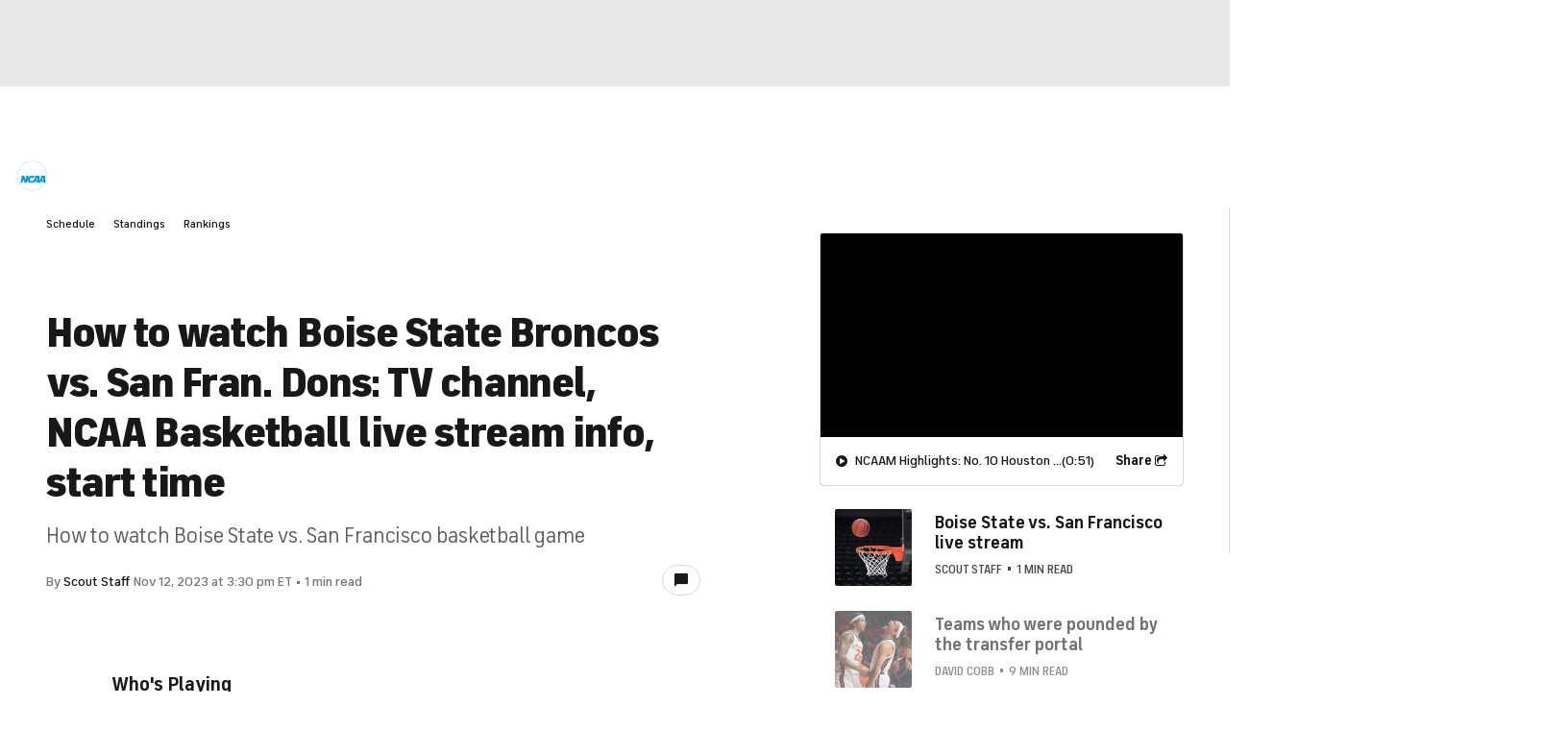

--- FILE ---
content_type: application/javascript
request_url: https://sportsfly.cbsistatic.com/fly-408/bundles/sportsmediajs/js-build/components/video/avia/video-polling.js
body_size: 1270
content:
define(["exports","module","jquery","libs/debug"],function(e,i,n,t){"use strict";var o=function(){function t(e,i){for(var n=0;n<i.length;n++){var t=i[n];t.enumerable=t.enumerable||false;t.configurable=true;if("value"in t)t.writable=true;Object.defineProperty(e,t.key,t)}}return function(e,i,n){if(i)t(e.prototype,i);if(n)t(e,n);return e}}();function a(e){return e&&e.__esModule?e:{default:e}}function d(e,i){if(!(e instanceof i)){throw new TypeError("Cannot call a class as a function")}}var r=a(n);var s=a(t);var l=s["default"].init("video-polling");l.log("video-polling");var u=function(){function e(){d(this,e);this.options={apiDevice:"desktop",apiFullRefreshToken:undefined,apiId:undefined,apiKey:undefined,data:undefined,delay:60,interval:undefined,player:undefined,queryParams:undefined,rowTokens:undefined,url:undefined,version:undefined};this.state={apiId:undefined,version:undefined}}o(e,[{key:"init",value:function e(i,n,t,o,a,d,s,r){l.log("init");this.options.apiFullRefreshToken=s;this.options.apiId=a;this.options.apiKey=t;this.options.delay=i;this.options.player=o;this.options.rowTokens=r;this.options.url=n;this.options.version=d;this.pullData(this);return}},{key:"pullData",value:function e(o,i){l.log("pullData");var n=o;var t="https://"+o.options.url;var a=o.options.apiKey;var d=undefined,s=undefined;if(typeof o.options.apiId!="undefined"&&typeof o.options.version!="undefined"){d="/vms/diff/v5";s="?menu="+o.options.apiId+"&version="+o.options.version}else{d="/vms/kitchen-sink/v5";if(typeof o.options.queryParams!="undefined"){s=o.options.queryParams}else{s="?menu="+o.options.apiId+"&device="+o.options.apiDevice+"&eventVersion=5"}if(typeof i!="undefined"){s+=i}}l.log(t+d+s);r["default"].ajax({url:t+d+s,beforeSend:function e(i){i.setRequestHeader("x-api-key",a)},data:{},type:"GET",error:function e(i,n,t){l.log(i,n,t);l.log("Ajax error");o.poll(o)}}).done(function(e){var i=typeof e==="string"?JSON.parse(decodeURIComponent(e)):e;l.log("pullData response");l.log(i);if(typeof i.page!="undefined"){if(typeof i.page.apiId!="undefined"&&i.page.apiId!=null){o.options.apiId=i.page.apiId;o.options.version=i.page.version}else if(typeof o.state.apiId!="undefined"){o.options.apiId=o.state.apiId;o.options.version=o.state.version;o.state.apiId=undefined;o.state.version=undefined}if(typeof i.page.globalSettings!="undefined"){o.options.delay=Math.round(i.page.globalSettings.max429Length)}var n=o.getVideoData(o,i.page.rows);if(n&&Array.isArray(n)&&n.length>0){o.updateVideoPlayerData(o,n)}o.poll(o)}else if(typeof i.diff!="undefined"){o.handleDiff(o,i.diff)}})}},{key:"updateVideoPlayerData",value:function e(i,n){l.log("updateVideoPlayerData");i.options.player.generatePlaylist(i.options.player,n)}},{key:"handleDiff",value:function e(i,n){l.log("handleDiff");if(n.fullRefreshToken!=i.options.apiFullRefreshToken){l.log("handleDiff1");i.options.version=undefined;i.pullData(i);return}if(n.data&&Array.isArray(n.data)){l.log("handleDiff2");var t=undefined;var o="";for(t in n.data){var a=n.data[t];if(!i.options.rowTokens.hasOwnProperty(a.id)==-1||i.options.rowTokens[a.id]!=a.token){l.log("handleDiff3");if(o.length==0){o=a.id}else{o+=","+a.id}i.options.rowTokens[a.id]=a.token}}if(o.length!=0){l.log("handleDiff4");i.state.apiId=i.options.apiId;i.state.version=i.options.version;i.options.version=undefined;i.pullData(i,"&rows="+o);return}}l.log("handleDiff5");i.poll(i)}},{key:"getVideoData",value:function e(t,i){l.log("getVideoData");var o=[];for(var n in i){r["default"].each(i[n],function(e,i){var n=t.getVideoMetadata(i);if(n!==null){o.push(n)}})}return o}},{key:"getVideoMetadata",value:function e(i){l.log("getVideoMetadata");var n=null;if(i.video!=null){n=this.generateMetaData(i)}return n}},{key:"generateMetaData",value:function e(i){return{assetKey:undefined,description:i.video.about.description,displayTitle:i.video.about.title,duration:i.video.about.duration,guid:i.video.identifiers.trackingId,id:i.id,is_active:i.video.event.status=="active",is_dai:i.video.flags.useDai,is_live:true,mediaUrl:{DESKTOP:i.video.sources.hls.url,OTT:i.video.sources.hls.url},state:i.video.event.status=="active"?"game":i.video.event.status=="post"?"post-game":"pre-game",suppressAds:i.video.flags.suppressAds,title:i.video.about.title,thumbnail:i.video.about.images!=null?i.video.about.images.baseImage16X9:"",video_id:i.id}}},{key:"getDiffRowIds",value:function e(i){l.log("getDiffRowIds");var n="";for(var t in i){if(n.length==0){n=i[t].id}else{n+=","+i[t].id}}return n}},{key:"poll",value:function e(i){l.log("poll");setTimeout(function(){i.pullData(i)},i.options.delay*1e3)}}]);return e}();i.exports=u});

--- FILE ---
content_type: image/svg+xml
request_url: https://sports.cbsimg.net/fly/images/icon-logos/pvf.svg
body_size: 9720
content:
<svg width="500" height="500" viewBox="0 0 500 500" fill="none" xmlns="http://www.w3.org/2000/svg">
<g clip-path="url(#clip0_4814_83328)">
<circle cx="250" cy="250" r="250" fill="white"/>
<path d="M487 250.044C487 380.95 380.775 487 249.695 487C118.876 487 13 380.688 13 249.433C13.0872 118.702 119.486 12.9128 250.829 13.0001C381.037 13.0873 487 119.399 487 250.044Z" fill="black"/>
<path d="M372.753 250.218C372.23 318.331 316.937 373.275 249.696 372.664C181.409 372.141 126.988 317.197 127.424 249.52C127.861 181.32 182.892 126.9 250.22 127.248C318.158 127.597 373.277 182.89 372.753 250.218Z" fill="#FEFEFE"/>
<path d="M249.78 471.302C159.166 467.203 92.0997 426.038 50.2377 344.669C49.0168 342.402 49.6272 341.617 51.8075 340.745C74.8316 331.238 97.8558 321.732 120.793 312.052C123.409 310.918 123.845 312.313 124.804 313.97C143.293 348.768 171.114 372.577 208.79 384.351C273.415 404.497 343.097 375.106 374.755 314.581C376.238 311.79 377.197 311.18 380.25 312.488C402.751 322.081 425.426 331.413 448.014 340.745C450.107 341.617 450.892 342.314 449.671 344.669C417.751 408.334 367.517 448.975 298.183 465.72C282.485 469.47 266.35 471.04 249.78 471.302Z" fill="#F3D336"/>
<path d="M256.322 28.96C353.739 28.96 443.829 101.259 465.981 202.513C474.964 243.59 472.26 284.057 458.481 323.738C457.347 326.965 456.213 327.401 453.248 325.919C448.539 323.564 448.451 323.825 450.108 318.942C485.081 217.165 438.684 106.056 341.616 59.0483C243.153 11.4303 123.149 47.6235 67.9432 142.249C34.8024 199.024 29.5697 258.939 50.7624 321.122C51.5473 323.564 50.9368 324.262 48.8437 325.046C42.9132 327.314 42.9132 327.401 40.9073 321.471C2.01054 206.874 61.2279 83.2934 175.04 41.9547C199.198 33.2334 224.141 28.8728 256.322 28.96Z" fill="#F3D336"/>
<path d="M400.05 248.823C399.875 266.091 397.346 281.876 392.375 297.226C391.503 299.842 390.543 300.016 388.276 298.97C382.781 296.528 382.694 296.615 384.526 290.859C409.032 211.932 358.624 127.859 277.254 111.986C198.763 96.7241 123.324 149.401 111.027 228.153C107.626 250.218 109.283 272.021 116.26 293.214C117.132 295.917 116.783 296.964 114.167 297.923C108.498 300.016 108.585 300.191 106.754 294.086C83.0321 215.246 125.069 133.615 202.949 107.451C288.766 78.5839 382.258 134.226 397.608 223.357C399.177 232.252 399.875 241.148 400.05 248.823Z" fill="#F3D336"/>
<path d="M392.286 115.039C399.263 124.283 405.978 133.092 412.519 142.075C416.269 147.22 413.74 153.761 407.548 154.982C406.153 155.244 405.455 155.767 404.757 157.075C401.967 162.395 395.164 163.442 391.501 158.732C384.873 150.36 378.594 141.726 372.14 133.266C371.006 131.696 372.053 131.26 373.012 130.475C378.245 126.551 383.477 122.626 388.71 118.702C390.018 117.83 391.327 116.957 392.286 115.039Z" fill="#FEFEFE"/>
<path d="M86.2604 208.007C85.6499 212.804 85.2138 216.99 84.5161 221.089C84.1673 223.008 82.1614 223.792 80.6788 224.316C75.0972 226.322 75.01 231.031 74.4867 235.653C74.3123 237.398 75.6205 237.223 76.667 237.398C82.2486 238.357 82.2486 238.357 81.5509 244.113C80.8532 250.131 80.8533 250.043 74.7484 249.346C68.2074 248.648 61.6665 247.078 55.0383 247.253C53.6429 247.253 54.079 246.381 54.1662 245.683C55.5616 234.868 56.957 224.141 58.4396 213.414C58.9629 209.926 61.6665 207.484 64.8933 206.96C69.4284 206.176 74.3995 207.833 75.9693 211.408C77.1031 213.937 78.0624 213.327 79.7194 212.193C81.6381 210.798 83.7312 209.577 86.2604 208.007Z" fill="#FEFEFE"/>
<path d="M425.341 162.046C428.829 171.727 432.318 180.884 435.544 190.041C437.812 196.582 434.934 202.949 428.567 205.565C424.556 207.222 420.369 208.53 416.358 210.1C414.962 210.624 414.265 210.623 413.741 208.966C412.956 206.437 412.084 203.995 411.038 201.641C410.166 199.722 410.776 199.024 412.608 198.327C418.015 196.321 418.015 196.233 416.009 190.739C415.049 188.123 414.003 185.419 413.131 182.803C412.608 181.058 411.823 180.797 410.078 181.407C404.41 183.5 404.41 183.413 402.316 177.744C400.223 171.988 400.223 171.988 405.892 169.982C410.863 168.151 415.834 166.32 420.893 164.488C422.375 163.965 423.945 163.529 425.341 162.046Z" fill="#FEFEFE"/>
<path d="M193.269 84.1653C193.095 88.4388 190.914 92.1889 186.554 94.3692C180.449 97.4217 174.257 100.3 167.977 103.09C161 106.23 154.547 103.352 151.058 95.6774C147.831 88.6132 150.012 81.8978 156.727 78.5838C162.309 75.8802 167.977 73.4382 173.472 70.6474C184.286 65.0658 192.833 73.7871 193.269 84.1653Z" fill="#FEFEFE"/>
<path d="M81.5501 197.367C70.2996 196.234 63.8459 187.164 68.9042 177.483C71.6078 172.337 73.8754 166.843 76.3173 161.523C79.893 153.936 86.4339 151.755 94.4575 155.418C101.609 158.732 104.138 165.535 100.824 172.773C98.1204 178.617 95.4168 184.373 92.7132 190.216C90.5329 194.925 86.6084 197.193 81.5501 197.367Z" fill="#FEFEFE"/>
<path d="M294.26 79.1945C294.87 67.6824 303.504 61.0542 313.359 65.4149C320.86 68.7289 328.709 71.5198 336.383 74.485C338.04 75.0955 339 75.6187 338.041 77.7118C337.256 79.5433 336.558 80.5899 334.203 79.6305C328.185 77.1014 322.081 74.8338 316.063 72.3919C313.795 71.5197 311.615 71.3453 309.609 72.9152C308.127 74.0489 307.778 74.8338 309.958 75.706C316.586 78.1479 323.127 80.8515 329.668 83.3806C331.238 83.9911 332.721 84.2528 331.587 86.6947C330.627 88.7878 329.755 89.4855 327.488 88.5262C321.121 85.8226 314.58 83.3807 308.127 80.8515C307.429 80.5899 306.731 79.8049 306.033 80.4154C305.336 81.0259 305.597 82.0725 305.859 82.8574C306.47 85.1249 308.039 86.4331 310.22 87.3052C316.237 89.5727 322.081 92.1019 328.098 94.2822C330.191 95.0671 330.715 95.9392 329.93 98.1196C329.145 100.213 328.185 100.3 326.354 99.515C318.33 96.2009 310.22 93.1484 302.109 89.9216C297.051 88.0901 294.521 84.2528 294.26 79.1945Z" fill="#FEFEFE"/>
<path d="M66.4624 261.12C70.823 261.032 74.0498 263.91 74.8348 268.62C75.7941 274.289 76.8406 279.957 77.5383 285.626C77.8872 287.894 78.5849 288.417 80.8524 287.981C85.9108 287.022 85.9107 287.109 86.8701 292.342C88.091 299.231 88.091 299.144 81.2013 300.278C75.0092 301.325 68.7299 301.848 62.7122 303.766C61.4912 304.115 61.4912 303.679 61.3168 302.894C59.5726 292.08 57.5667 281.266 56.0841 270.451C55.3864 264.695 59.6598 261.207 66.4624 261.12Z" fill="#FEFEFE"/>
<path d="M104.572 118.352C107.537 115.736 110.241 113.381 112.857 111.027C113.904 110.067 114.863 110.852 115.91 111.201C121.404 113.381 126.986 115.649 133.091 118.091C132.131 113.905 131.259 110.242 130.3 106.492C127.945 97.1598 128.032 97.1598 135.533 91.2294C137.277 89.834 137.451 90.5317 137.887 92.1887C139.893 100.474 141.986 108.846 144.167 117.131C144.516 118.527 144.428 119.573 143.12 120.533C141.899 121.405 140.591 122.364 139.719 123.498C135.097 129.603 129.951 129.516 123.585 126.114C117.654 123.062 111.2 121.056 104.572 118.352Z" fill="#FEFEFE"/>
<path d="M347.898 79.7175C352.346 83.1188 356.358 85.8224 360.021 89.0493C362.027 90.7935 361.503 93.8459 362.114 96.3751C362.463 97.8577 362.899 98.9915 364.556 98.381C370.486 96.4623 374.672 99.602 378.859 103.09C380.516 104.486 382.26 105.707 384.615 107.538C378.248 108.062 372.667 108.672 367.085 108.934C363.422 109.108 360.98 110.329 358.8 113.469C355.137 118.963 354.875 118.789 349.73 114.864C345.195 111.376 344.933 111.114 348.683 106.928C351.736 103.527 352.259 100.212 351.125 95.939C349.817 90.8807 349.032 85.648 347.898 79.7175Z" fill="#FEFEFE"/>
<path d="M429.267 265.654C432.493 266.265 436.68 267.05 440.779 267.835C441.563 268.009 442.348 268.271 443.046 268.096C444.616 267.747 444.965 268.184 444.616 269.666C444.529 270.015 444.529 270.277 444.442 270.625C443.744 273.765 444.005 278.213 442.087 279.783C440.081 281.44 435.982 279.172 432.842 278.649C431.272 278.387 429.615 278.039 428.046 277.777C423.511 276.992 421.069 278.562 420.109 283.184C419.15 287.981 418.103 292.777 417.318 297.574C416.97 299.667 416.01 299.667 414.44 299.231C413.132 298.795 411.301 299.231 411.824 296.615C413.394 289.376 414.528 282.05 416.097 274.899C417.406 269.143 422.464 265.48 429.267 265.654Z" fill="#FEFEFE"/>
<path d="M417.144 234.171C417.057 233.299 416.97 232.427 416.97 231.555C416.621 224.054 421.156 218.909 428.656 218.124C433.104 217.688 437.552 218.037 441.913 216.816C443.046 216.467 442.959 217.165 443.046 217.775C443.308 221.089 443.57 224.49 443.831 227.892C444.006 229.549 442.785 229.549 441.651 229.549C437.552 229.81 433.453 230.072 429.267 230.421C424.819 230.683 422.726 232.95 422.9 237.311C423.162 242.195 423.424 247.079 423.947 251.962C424.209 254.317 423.075 254.579 421.243 254.753C419.412 254.928 418.54 254.666 418.453 252.486C418.104 246.294 417.58 240.189 417.144 234.171Z" fill="#FEFEFE"/>
<path d="M200.682 60.531C204.432 59.9205 207.92 59.3972 211.409 58.6995C213.153 58.3506 213.415 59.2227 213.589 60.6181C214.112 64.7171 214.81 68.8161 215.508 72.8279C216.293 77.6246 218.735 79.3688 223.444 78.6711C228.154 77.9734 232.863 77.2757 237.573 76.4036C239.753 75.9675 240.102 76.8397 240.363 78.6711C240.625 80.5026 240.887 81.6364 238.357 81.9852C231.38 82.9445 224.403 84.1655 217.426 85.1249C210.537 86.0842 204.781 81.8108 203.472 74.921C202.6 70.2987 202.6 65.3276 200.682 60.531Z" fill="#FEFEFE"/>
<path d="M253.968 54.6004C255.712 54.7748 257.456 54.9493 259.113 55.1237C263.387 55.647 263.387 55.647 262.951 60.0076C262.602 63.3217 262.253 66.723 261.904 70.037C261.468 74.5721 263.387 77.014 267.922 77.5373C272.806 78.0606 277.602 78.6711 282.486 79.0199C285.19 79.1943 284.405 80.9386 284.405 82.4212C284.405 84.3399 283.533 84.7759 281.789 84.5143C274.812 83.7294 267.747 83.1189 260.77 82.2468C253.619 81.3747 249.433 76.1419 249.869 68.9033C250.043 66.1125 250.392 63.3217 250.654 60.4437C251.177 59.3099 251.003 58.0889 250.915 56.8679C250.741 54.6004 251.7 53.8155 253.968 54.6004Z" fill="#FEFEFE"/>
<path d="M253.97 54.6001C252.138 54.6001 251.005 55.0362 251.353 57.3037C251.528 58.3503 251.528 59.6585 250.743 60.6178C250.22 58.7863 250.568 56.8677 250.656 55.1234C250.83 52.6815 252.749 54.4257 253.97 54.6001Z" fill="#8E8F90"/>
<path d="M232.951 351.908C216.381 349.64 201.38 343.274 187.775 333.68C175.653 325.046 165.885 314.232 158.297 301.412C157.251 299.667 156.989 298.272 158.036 296.353C176.35 262.602 204.869 244.723 243.068 242.282C245.946 242.107 247.254 241.148 248.475 238.706C253.882 227.979 257.109 216.728 258.069 204.693C258.243 202.251 257.72 201.553 255.191 201.553C209.927 202.077 174.345 221.089 148.355 257.98C147.745 258.852 147.396 259.898 146.001 260.596C145.128 254.23 144.867 247.95 145.477 241.758C145.564 240.624 146.524 239.84 147.222 239.055C175.391 205.914 211.323 189.344 254.755 188.995C257.022 188.995 257.807 188.733 257.458 186.204C255.888 176 252.661 166.319 247.865 157.249C247.167 155.941 246.295 155.418 244.725 155.592C225.626 156.988 208.532 163.441 193.444 175.215C191.962 176.349 190.392 177.134 188.56 177.657C180.886 179.576 173.56 182.454 166.321 185.768C173.124 176.174 181.409 168.151 191.089 161.523C209.142 149.226 229.114 143.121 250.917 143.034C253.098 143.034 254.318 143.731 255.365 145.476C275.075 178.529 276.034 212.28 258.505 246.468C257.458 248.561 257.545 249.869 258.766 251.701C265.656 261.904 274.29 270.451 284.668 277.167C286.5 278.387 287.285 278.126 288.331 276.207C301.326 252.921 306.559 227.979 304.03 201.379C302.46 184.721 297.489 169.023 289.727 154.197C289.378 153.499 289.029 152.889 288.419 151.406C295.134 154.022 300.89 156.813 306.123 160.563C306.908 161.087 307.169 162.395 307.518 163.441C322.868 203.821 320.164 243.154 299.931 281.266C298.622 283.707 298.71 284.492 301.5 285.452C310.919 288.679 320.6 290.597 330.629 290.684C332.461 290.684 333.333 290.074 334.031 288.504C341.967 271.062 344.409 252.921 341.269 233.996C341.008 232.427 341.008 231.031 341.444 229.549C343.45 222.048 344.583 214.461 344.932 206.35C346.24 207.397 346.851 208.618 347.374 209.926C359.235 240.886 357.578 270.974 341.967 300.365C341.008 302.109 339.961 302.894 337.955 302.981C299.756 304.464 269.755 289.463 248.126 257.98C246.382 255.538 244.812 254.491 241.847 254.753C229.986 255.625 218.736 258.59 208.009 263.736C205.567 264.87 205.479 265.829 206.788 268.009C227.37 302.197 257.196 322.779 296.442 329.756C301.762 330.715 307.169 331.064 313.623 331.5C307.78 335.948 302.634 340.047 296.529 341.878C293.39 342.75 289.465 341.268 285.977 340.396C246.644 331.151 216.643 309.261 195.886 274.55C194.752 272.631 194.055 272.108 192.136 273.765C184.374 280.219 177.746 287.632 172.426 296.179C171.379 297.836 171.467 298.97 172.513 300.54C183.327 316.063 197.456 327.401 214.986 334.378C216.817 335.076 218.474 336.035 219.87 337.518C224.841 342.75 230.597 347.111 236.353 351.297C235.481 352.954 234.172 351.995 232.951 351.908Z" fill="black"/>
<path d="M232.949 351.908C233.996 351.384 235.391 352.344 236.351 351.21C236.874 351.472 237.484 351.733 238.618 352.344C236.263 352.78 234.606 352.605 232.949 351.908Z" fill="#3A3A3A"/>
<path d="M388.276 367.78C390.979 370.048 393.683 372.403 396.474 374.496C398.044 375.717 398.218 376.502 396.91 378.071C393.072 382.345 394.381 382.083 390.369 378.856C385.747 375.193 381.211 371.53 376.764 367.693C375.717 366.821 373.275 366.123 374.322 364.553C375.543 362.548 376.589 359.757 379.991 359.844C384.787 360.018 389.584 359.844 394.904 359.844C392.026 357.489 389.409 355.135 386.619 353.129C383.479 350.861 386.531 349.815 387.404 348.332C388.363 346.675 389.235 345.716 391.328 347.547C396.299 351.908 401.619 355.919 406.678 360.193C407.637 360.978 409.904 361.588 408.945 363.158C407.811 364.99 406.852 367.606 403.799 367.519C399.439 367.344 395.078 367.257 390.718 367.17C389.933 367.083 389.148 366.821 388.276 367.78Z" fill="black"/>
<path d="M245.509 444.702C242.631 444.441 240.538 444.179 238.358 444.092C237.137 444.005 236.701 443.22 236.265 442.347C235.218 440.429 234.171 438.51 233.125 436.591C232.514 435.371 231.381 435.37 230.334 435.458C229.113 435.545 229.375 436.679 229.288 437.464C229.2 437.812 229.2 438.074 229.2 438.423C228.851 443.307 227.456 444.092 222.659 442.609C221.351 442.26 221.613 441.475 221.7 440.603C222.311 433.365 223.008 426.126 223.532 418.887C223.706 416.969 224.316 416.271 226.322 416.533C230.072 417.056 233.91 417.23 237.66 417.666C242.195 418.277 245.335 420.719 245.945 424.294C246.643 428.481 245.683 432.144 241.585 434.237C240.102 435.022 240.538 435.807 241.148 436.853C242.457 439.295 243.852 441.65 245.509 444.702Z" fill="black"/>
<path d="M162.658 421.765C156.291 421.765 151.582 417.753 146.349 415.05C145.39 414.526 146 413.742 146.349 413.044C150.012 406.416 153.675 399.7 157.25 393.072C157.687 392.287 158.123 391.59 159.256 392.2C163.53 394.729 168.326 396.386 171.902 400.136C175.478 403.974 176.437 408.422 174.519 413.393C172.338 418.713 167.978 421.678 162.658 421.765Z" fill="black"/>
<path d="M361.065 406.677C353.651 406.59 347.808 400.398 347.895 392.898C347.983 385.223 354.785 378.682 362.547 378.769C369.873 378.856 375.978 385.049 375.978 392.374C375.891 400.223 368.914 406.852 361.065 406.677Z" fill="black"/>
<path d="M203.562 439.033C201.207 438.335 199.114 437.725 197.021 437.114C193.358 436.068 189.782 434.934 186.119 433.888C184.462 433.451 183.765 432.928 184.462 430.922C186.643 424.033 188.736 417.056 190.742 409.991C191.178 408.334 191.962 408.073 193.532 408.509C198.765 410.166 204.085 411.91 209.405 413.218C212.109 413.916 211.149 415.398 210.713 416.881C210.277 418.364 210.277 420.282 207.661 419.323C204.696 418.276 201.643 417.492 198.678 416.532C197.37 416.096 196.498 416.009 195.974 417.666C195.451 419.41 196.149 420.021 197.719 420.37C200.073 420.98 202.254 421.852 204.608 422.375C206.963 422.899 207.486 423.858 206.789 426.213C206.091 428.48 205.132 428.829 203.126 428.044C200.858 427.172 198.503 426.736 196.323 425.951C194.753 425.428 193.794 425.254 193.183 427.259C192.573 429.178 193.62 429.44 194.928 429.876C198.067 430.835 201.12 431.794 204.259 432.667C205.568 433.015 206.178 433.713 205.568 435.021C204.783 436.417 205.219 438.335 203.562 439.033Z" fill="#010100"/>
<path d="M133.265 380.339C132.567 381.037 131.957 381.647 131.433 382.345C130.736 383.217 131.433 383.74 131.957 384.264C134.137 386.182 136.317 388.188 138.672 389.932C140.678 391.502 139.37 392.374 138.41 393.508C137.451 394.642 136.753 396.125 134.922 394.38C132.916 392.462 130.561 390.717 128.555 388.799C127.334 387.665 126.637 387.927 125.677 389.06C124.718 390.194 124.456 390.892 125.765 391.938C128.381 394.031 130.823 396.386 133.527 398.479C135.532 400.049 134.137 401.096 133.09 402.142C132.131 403.189 131.521 405.195 129.34 403.276C125.067 399.439 120.706 395.688 116.258 392.026C114.95 390.979 115.212 390.281 116.171 389.148C121.055 383.566 125.852 377.984 130.561 372.316C131.608 371.095 132.306 371.095 133.439 372.141C137.713 375.891 141.899 379.554 146.347 383.13C148.876 385.136 146.347 386.008 145.562 387.229C144.69 388.711 143.73 389.409 142.073 387.839C139.806 385.659 137.364 383.74 134.922 381.647C134.399 381.124 133.875 380.775 133.265 380.339Z" fill="#010000"/>
<path d="M282.751 441.737C281.356 442.173 280.571 441.388 280.222 440.254C279.35 437.812 277.693 437.376 275.425 437.899C274.03 438.248 272.634 438.423 271.239 438.423C269.233 438.423 268.361 439.295 268.012 441.213C267.663 443.132 262.256 445.225 260.599 444.353C259.727 443.917 260.25 443.219 260.425 442.696C262.692 434.672 264.96 426.649 267.227 418.538C267.925 416.096 269.931 416.794 271.501 416.532C272.983 416.271 274.553 415.747 275.687 417.753C279.611 424.905 283.798 431.882 287.897 438.946C288.856 440.516 288.682 441.213 286.676 441.301C285.28 441.301 283.972 441.562 282.751 441.737Z" fill="#010100"/>
<path d="M123.239 361.937C122.105 363.507 120.623 364.554 119.053 365.426C117.832 366.124 117.483 364.641 116.872 364.031C114.954 361.676 112.948 359.321 111.204 356.879C110.07 355.309 109.285 355.833 108.064 356.705C106.843 357.664 106.581 358.362 107.628 359.583C109.459 361.763 111.029 364.118 112.948 366.211C114.518 367.955 113.209 368.74 111.988 369.351C110.855 369.961 109.983 372.577 108.151 370.048C106.581 367.868 104.75 365.862 103.18 363.594C102.133 362.112 101.261 361.763 99.866 363.158C99.0811 363.943 98.1217 364.467 97.3368 365.252C95.2437 367.606 93.7611 367.257 91.9296 364.641C90.2726 362.374 90.0981 361.414 92.5401 359.67C98.0345 355.658 103.354 351.298 108.674 347.024C109.721 346.239 110.506 345.541 111.552 346.937C115.128 351.559 118.791 356.181 122.367 360.804C122.716 361.153 122.977 361.501 123.239 361.937Z" fill="#010100"/>
<path d="M308.389 435.37C307.168 435.719 307.168 434.324 306.819 433.364C305.249 428.742 303.679 424.12 302.284 419.41C301.673 417.492 300.976 416.532 298.883 417.666C298.447 417.928 297.836 418.015 297.313 418.189C294.26 419.149 291.731 417.056 292.255 413.916C292.429 412.957 293.214 412.869 293.912 412.608C299.929 410.602 305.947 408.77 311.877 406.677C314.319 405.805 314.406 407.637 314.668 408.945C315.017 410.253 316.674 411.823 313.883 412.782C308.389 414.701 308.476 414.875 310.308 420.631C311.354 423.771 312.139 426.911 313.447 429.876C314.581 432.667 314.058 434.149 311.005 434.585C310.22 434.672 309.523 435.021 308.389 435.37Z" fill="#010100"/>
<path d="M330.716 397.607C331.85 397.607 332.025 398.392 332.373 399.09C335.775 405.631 339.176 412.172 342.664 418.713C343.362 420.021 343.362 420.893 341.88 421.503C340.746 421.939 339.699 422.55 338.74 423.16C337.432 423.945 336.908 423.509 336.211 422.288C332.809 415.66 329.321 408.945 325.833 402.404C325.222 401.183 325.222 400.485 326.53 399.875C328.013 399.177 329.408 398.305 330.716 397.607Z" fill="#010100"/>
<path d="M396.125 148.092C396.037 149.226 395.514 150.011 394.555 150.534C393.421 151.057 392.287 150.883 391.589 149.924C388.886 146.435 386.182 142.859 383.566 139.284C382.607 137.976 383.915 137.539 384.612 137.103C385.485 136.58 386.444 134.661 387.49 135.97C390.456 139.545 393.072 143.383 395.776 147.133C396.124 147.482 396.125 147.831 396.125 148.092Z" fill="#040404"/>
<path d="M395.602 128.906C396.125 129.429 396.474 129.865 396.823 130.214C399.177 133.353 401.532 136.406 403.887 139.545C405.021 141.028 405.369 142.598 403.625 143.819C401.881 145.04 400.573 143.993 399.526 142.598C397.346 139.633 395.078 136.755 392.898 133.702C392.462 133.092 391.241 132.481 392.2 131.522C393.16 130.563 394.381 129.778 395.602 128.906Z" fill="#040404"/>
<path d="M66.4603 219.083C70.1232 219.258 70.9081 220.217 70.472 224.054C70.036 227.368 69.5127 230.682 69.251 234.084C69.0766 236.002 68.3789 236.351 66.6347 236.177C61.1403 235.479 61.1403 235.479 61.838 229.898C62.1868 227.281 62.4485 224.752 62.7974 222.136C62.9718 219.781 64.1928 218.734 66.4603 219.083Z" fill="#020202"/>
<path d="M428.743 188.384C428.656 190.041 428.133 191.35 427.173 192.483C424.819 195.1 423.249 194.838 422.028 191.611C420.72 188.123 419.586 184.634 418.19 181.233C417.406 179.314 417.842 178.616 419.76 178.006C424.644 176.262 424.644 176.175 426.301 180.971C427.261 183.413 428.394 185.855 428.743 188.384Z" fill="#020202"/>
<path d="M182.105 86.4327C181.844 89.2235 180.71 90.9678 178.617 92.0143C176.088 93.2353 173.558 94.5435 170.942 95.59C167.715 96.8982 164.924 95.8517 163.267 92.7992C162.57 91.4911 161.872 90.0956 161.349 88.7002C160.215 85.735 161.174 82.9442 163.878 81.4616C166.669 79.979 169.547 78.758 172.425 77.4498C174.431 76.5777 176.349 76.9266 177.919 78.322C180.361 80.5023 181.233 83.6419 182.105 86.4327Z" fill="#010101"/>
<path d="M84.862 164.837C87.6528 165.622 91.0541 166.407 93.1472 169.198C96.1124 173.122 90.3564 185.593 85.4725 185.855C81.8968 186.03 78.6699 184.373 76.3152 181.756C74.0476 179.227 75.2686 176.436 76.5768 173.82C77.5361 171.901 78.4083 169.895 79.3676 167.977C80.4142 165.971 82.1584 165.011 84.862 164.837Z" fill="#010101"/>
<path d="M62.6246 276.818C62.4502 274.376 64.02 273.678 66.0259 273.417C68.0318 273.155 69.8632 273.068 70.3865 275.51C71.1714 279.521 71.7819 283.62 72.4796 287.632C72.654 288.853 72.3052 289.376 71.0842 289.638C65.3282 291.208 64.8921 290.946 63.9328 285.103C63.4967 282.312 63.0606 279.521 62.6246 276.818Z" fill="#020202"/>
<path d="M234.258 430.05C233.211 428.916 229.897 431.358 230.246 427.87C230.421 426.387 228.851 423.16 232.688 423.596C235.13 423.858 238.444 423.16 238.793 426.91C238.967 429.614 236.787 430.137 234.258 430.05Z" fill="#EBCD36"/>
<path d="M167.975 408.422C167.713 411.038 166.579 413.393 163.788 414.614C160.823 415.922 158.294 414.439 155.852 412.957C154.98 412.433 155.329 411.736 155.678 411.038C157.247 408.247 158.904 405.369 160.3 402.491C161.085 401.009 161.782 401.096 163.091 401.793C165.707 403.189 167.887 404.846 167.975 408.422Z" fill="#F1D136"/>
<path d="M361.937 399.7C358.1 399.526 354.873 395.95 355.048 392.113C355.222 388.624 358.275 385.833 361.763 385.92C365.513 386.008 369.002 389.671 368.914 393.421C368.74 396.909 365.6 399.787 361.937 399.7Z" fill="#F2D236"/>
<path d="M272.108 425.253C273.241 427.347 273.939 428.655 274.724 429.876C275.771 431.533 275.509 432.23 273.503 432.492C270.189 433.015 270.015 432.928 270.887 429.527C271.236 428.48 271.497 427.347 272.108 425.253Z" fill="#E0C435"/>
</g>
<defs>
<clipPath id="clip0_4814_83328">
<rect width="500" height="500" fill="white"/>
</clipPath>
</defs>
</svg>
